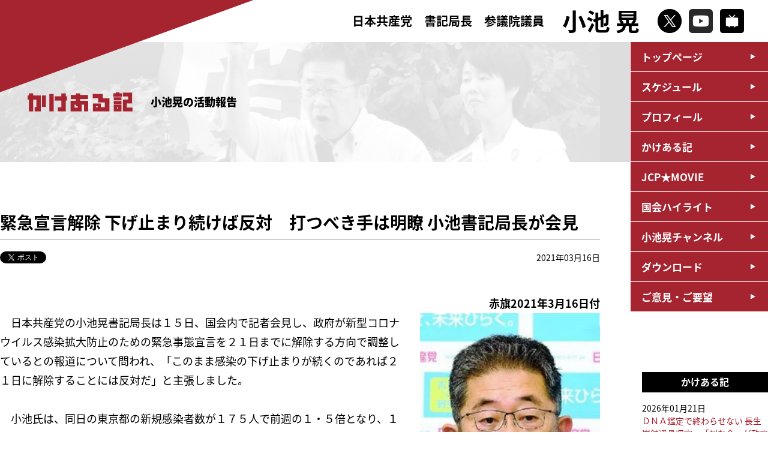

--- FILE ---
content_type: text/html; charset=UTF-8
request_url: https://www.a-koike.gr.jp/?p=12960
body_size: 30889
content:
<!DOCTYPE html>
<html lang="ja">
<head>
<!-- Google Tag Manager -->

<!-- End Google Tag Manager -->
<meta charset="utf-8" />
<meta http-equiv="content-script-type" content="text/javascript" />
<meta http-equiv="content-style-type" content="text/css" />
<meta http-equiv="pragma" content="no-cache" />
<meta name="viewport" content="width=device-width, initial-scale=1, minimum-scale=1">
<meta name="description" content="日本共産党参議院議員 小池晃の公式サイトです。いのちまもる政治を今こそ。">
<meta name="keywords" content="小池晃,日本共産党,参議院議員,Dr小池,">
<!--▼ogp///////////////////////////////////-->
<title>緊急宣言解除 下げ止まり続けば反対　打つべき手は明瞭 小池書記局長が会見 ｜ 小池晃　日本共産党参議院議員</title>
<meta property="og:locale" content="ja_JP" />
<meta property="og:title" content="緊急宣言解除 下げ止まり続けば反対　打つべき手は明瞭 小池書記局長が会見 ｜ 小池晃　日本共産党参議院議員" />
<meta property="og:type" content="article" />
<meta property="og:url" content="https://www.a-koike.gr.jp/?p=12960" />
<meta property="og:site_name" content="緊急宣言解除 下げ止まり続けば反対　打つべき手は明瞭 小池書記局長が会見 ｜ 小池晃　日本共産党参議院議員" />
<meta property="og:description" content="日本共産党参議院議員 小池晃の公式サイトです。" />
<meta property="og:image" content="https://www.a-koike.gr.jp/k_common/images/img_ogp.jpg">
<!--▲ogp///////////////////////////////////-->
<!--▼tiwitter card/////////////////////////-->
<meta name="twitter:card" content="summary_large_image" />
<meta name="twitter:title" content="緊急宣言解除 下げ止まり続けば反対　打つべき手は明瞭 小池書記局長が会見 ｜ 小池晃　日本共産党参議院議員" />
<meta name="twitter:description" content="日本共産党参議院議員 小池晃の公式サイトです。" />
<meta name="twitter:image" content="https://www.a-koike.gr.jp/k_common/images/img_ogp.jpg" />
<meta itemprop="image" content="https://www.a-koike.gr.jp/k_common/images/img_ogp.jpg" />
<!--▲tiwitter card/////////////////////////-->
<!--▼favicon //////////////////////////////-->
<link rel="icon" href="https://www.a-koike.gr.jp/k_common/images/favicon/favicon.png">
<link rel="apple-touch-icon" sizes="180x180" href="https://www.a-koike.gr.jp/k_common/images/favicon/apple-touch-icon.png">
<!--▲favicon //////////////////////////////-->
<link rel="stylesheet" href="https://www.a-koike.gr.jp/k_common/css/walkdiary.css?1769057827" />
<link rel="stylesheet" href="https://www.a-koike.gr.jp/k_common/css/reset.css?1769057827" />
<link rel="stylesheet" href="https://www.a-koike.gr.jp/k_common/css/all.css?1769057827" />
<link href="https://fonts.googleapis.com/earlyaccess/notosansjapanese.css" rel="stylesheet" />
<script src="https://ajax.googleapis.com/ajax/libs/jquery/3.4.0/jquery.min.js"></script>
<script src="https://www.a-koike.gr.jp/k_common/js/default.js?1769057827"></script>

<!--▼google analytics-->
<script>
  (function(i,s,o,g,r,a,m){i['GoogleAnalyticsObject']=r;i[r]=i[r]||function(){
  (i[r].q=i[r].q||[]).push(arguments)},i[r].l=1*new Date();a=s.createElement(o),
  m=s.getElementsByTagName(o)[0];a.async=1;a.src=g;m.parentNode.insertBefore(a,m)
  })(window,document,'script','//www.google-analytics.com/analytics.js','ga');
  
  ga('create', 'UA-31099542-1', 'a-koike.gr.jp');
  ga('send', 'pageview');
  
</script>
<!--▲google analytics-->

<link rel='stylesheet' id='tubepress-theme-0-css'  href='https://www.a-koike.gr.jp/wp/wp-content/plugins/tubepress/web/themes/legacy-default/css/tubepress.css?ver=5.1.5' type='text/css' media='all' />
<link rel='stylesheet' id='contact-form-7-css'  href='https://www.a-koike.gr.jp/wp/wp-content/plugins/contact-form-7/includes/css/styles.css?ver=5.0.2' type='text/css' media='all' />
<script type='text/javascript' src='https://www.a-koike.gr.jp/wp/wp-includes/js/jquery/jquery.js?ver=1.12.4'></script>
<script type='text/javascript' src='https://www.a-koike.gr.jp/wp/wp-includes/js/jquery/jquery-migrate.min.js?ver=1.4.1'></script>
<script type='text/javascript' src='https://www.a-koike.gr.jp/wp/wp-content/plugins/tubepress/web/js/tubepress.js?ver=5.1.5'></script>
<script type='text/javascript' src='https://www.a-koike.gr.jp/wp/wp-content/plugins/tubepress/web/js/wordpress-ajax.js?ver=5.1.5'></script>
<link rel='prev' title='“おわび”連発も真相語らず　当事者の国会招致求める 東北新社・ＮＴＴ　小池書記局長が会見' href='https://www.a-koike.gr.jp/?p=12958' />
<link rel='next' title='感染封じ込めへ　大規模検査を 参院予算委中央公聴会　小池書記局長　尾身氏らに質問' href='https://www.a-koike.gr.jp/?p=12964' />
<link rel="canonical" href="https://www.a-koike.gr.jp/?p=12960" />
<link rel='shortlink' href='https://www.a-koike.gr.jp/?p=12960' />


<script type="text/javascript">var TubePressJsConfig = {"urls":{"base":"\/wp\/wp-content\/plugins\/tubepress","usr":"\/wp\/wp-content\/tubepress-content","ajax":"\/wp\/wp-admin\/admin-ajax.php"}};</script>

<!-- BEGIN: WP Social Bookmarking Light HEAD -->


<script>
    (function (d, s, id) {
        var js, fjs = d.getElementsByTagName(s)[0];
        if (d.getElementById(id)) return;
        js = d.createElement(s);
        js.id = id;
        js.src = "//connect.facebook.net/ja_JP/sdk.js#xfbml=1&version=v2.7";
        fjs.parentNode.insertBefore(js, fjs);
    }(document, 'script', 'facebook-jssdk'));
</script>

<style type="text/css">
    .wp_social_bookmarking_light{
    border: 0 !important;
    padding: 10px 0 20px 0 !important;
    margin: 0 !important;
}
.wp_social_bookmarking_light div{
    float: left !important;
    border: 0 !important;
    padding: 0 !important;
    margin: 0 5px 0px 0 !important;
    min-height: 30px !important;
    line-height: 18px !important;
    text-indent: 0 !important;
}
.wp_social_bookmarking_light img{
    border: 0 !important;
    padding: 0;
    margin: 0;
    vertical-align: top !important;
}
.wp_social_bookmarking_light_clear{
    clear: both !important;
}
#fb-root{
    display: none;
}
.wsbl_twitter{
    width: 90px;
}
.wsbl_facebook_like iframe{
    max-width: none !important;
}
.wsbl_line  { display: none;}

@media (max-width: 768px) {
.wsbl_line { display: inline;}
}
</style>
<!-- END: WP Social Bookmarking Light HEAD -->
</head>
<body id="walkdiary">
<!-- Google Tag Manager (noscript) -->

<!-- End Google Tag Manager (noscript) -->
<!--facebook-->
<div id="fb-root"></div>
<script async defer crossorigin="anonymous" src="https://connect.facebook.net/ja_JP/sdk.js#xfbml=1&version=v3.3"></script>
<!--/facebook-->

<p class="coverTop"><img src="https://www.a-koike.gr.jp/k_common/images/common/cover.png" alt="" /></p>

<header>
	<div class="headerinr flexContainer">
		<h1><a href="https://www.a-koike.gr.jp">
			<div class="title">
				<span>日本共産党　書記局長</span><span class="br">参議院議員</span>
			</div>
			<div class="name">小池 晃</div>
		</a></h1>
		<ul class="snsbox flexContainer">
			<li><a href="https://twitter.com/koike_akira" target="_blank"><img src="https://www.a-koike.gr.jp/k_common/images/common/icon_x.png" alt="X" /></a></li>
			<li><a href="https://www.youtube.com/user/jcpmovie" target="_blank"><img src="https://www.a-koike.gr.jp/k_common/images/common/icon_youtube.png" alt="YouTube" /></a></li>
			<li><a href="https://ch.nicovideo.jp/ch88" target="_blank"><img src="https://www.a-koike.gr.jp/k_common/images/common/icon_niconico.png" alt="niconico" /></a></li>
		</ul>
		<div class="shSp">
			<p id="shbtnSp"><img src="https://www.a-koike.gr.jp/k_common/images/common/btn_search.png" alt="検索" /></p>
			<div class="shspbox">
				<form role="search" method="get" id="searchform" action="https://www.a-koike.gr.jp/">
	<div>
		<input type="text" value="" name="s" id="s" />
		<input type="submit" id="searchsubmit" value="" />
	</div>
</form>
			<!--/shspbox--></div>
		</div>
		<div class="searchBox">
			<form role="search" method="get" id="searchform" action="https://www.a-koike.gr.jp/">
	<div>
		<input type="text" value="" name="s" id="s" />
		<input type="submit" id="searchsubmit" value="" />
	</div>
</form>
		<!--/searchBox--></div>
		<div id="navBtnSp">
			<div class="btn">
				<span></span>
				<span></span>
				<span></span>
				<p class="menutitle">メニュー</p>
			</div>
		<!--/navBtnSp--></div>
	<!--/headerinr--></div>
</header>

<div class="navWrap">
	<nav>
		<ul>
			<li><a href="https://www.a-koike.gr.jp">トップページ</a></li>			<li><a href="https://www.a-koike.gr.jp/?post_type=schedule">スケジュール</a></li>
			<li><a href="https://www.a-koike.gr.jp/?page_id=88">プロフィール</a></li>
			<li><a href="https://www.a-koike.gr.jp/?cat=4">かけある記</a></li>
			<li><a href="https://www.a-koike.gr.jp/?post_type=jcpmovie">JCP★MOVIE</a></li>
			<li><a href="https://www.a-koike.gr.jp/?post_type=report">国会ハイライト</a></li>
			<li><a href="https://www.a-koike.gr.jp/?post_type=channel">小池晃チャンネル</a></li>
			<li><a href="https://www.a-koike.gr.jp/?post_type=download">ダウンロード</a></li>
			<li><a href="https://www.a-koike.gr.jp/?page_id=209">ご意見・ご要望</a></li>
			<li class="spsns">
				<p><a href="https://twitter.com/koike_akira" target="_blank"><img src="https://www.a-koike.gr.jp/k_common/images/common/icon_x.png" alt="X" /></a></p>
				<p><a href="https://www.youtube.com/user/jcpmovie" target="_blank"><img src="https://www.a-koike.gr.jp/k_common/images/common/icon_youtube.png" alt="YouTube" /></a></p>
				<p><a href="https://ch.nicovideo.jp/ch88" target="_blank"><img src="https://www.a-koike.gr.jp/k_common/images/common/icon_niconico.png" alt="niconico" /></a></p>
			</li>
		</ul>
	</nav>
<!--/navWrap--></div>

<div class="pageTitle">
	<div class="titlewrap">
		<div class="pageinner headerReport">

						<h2><img src="https://www.a-koike.gr.jp/k_common/images/walkdiary/img_walkdiary.png" alt="かけある記" /></h2>
			<p class="info">小池晃の活動報告</p>

			
		<!--/pageinner--></div>
	<!--/titlewrap--></div>
<!--/pageTitle--></div>

<div id="container">

	<div class="standardWrap">

		<h2 class="h2_title">緊急宣言解除 下げ止まり続けば反対　打つべき手は明瞭 小池書記局長が会見</h2>
		<div class="singleinfo">
			<div class="social">
				<div><a href="https://twitter.com/share?text=%E7%B7%8A%E6%80%A5%E5%AE%A3%E8%A8%80%E8%A7%A3%E9%99%A4+%E4%B8%8B%E3%81%92%E6%AD%A2%E3%81%BE%E3%82%8A%E7%B6%9A%E3%81%91%E3%81%B0%E5%8F%8D%E5%AF%BE%E3%80%80%E6%89%93%E3%81%A4%E3%81%B9%E3%81%8D%E6%89%8B%E3%81%AF%E6%98%8E%E7%9E%AD+%E5%B0%8F%E6%B1%A0%E6%9B%B8%E8%A8%98%E5%B1%80%E9%95%B7%E3%81%8C%E4%BC%9A%E8%A6%8B" class="twitter-share-button" data-url="https://www.a-koike.gr.jp/?p=12960" data-show-count="false">Tweet</a>
				<script async src="https://platform.twitter.com/widgets.js" charset="utf-8"></script></div>
				<div><div class="fb-like" data-href="https://www.a-koike.gr.jp/?p=12960" data-width="" data-layout="button" data-action="like" data-size="small" data-show-faces="true" data-share="true"></div></div>
			<!--/socialBox--></div>
			<div class="date">
				<p>2021年03月16日</p>
			</div>
		<!--/singleinfo--></div>

						<article>
			<p style="text-align: right;"><strong>赤旗2021年3月16日付</strong></p>
<table class="photo" border="0" width="180" cellspacing="0" cellpadding="15" align="right">
<tbody>
<tr>
<td><img src="https://www.jcp.or.jp/akahata/aik20/2021-03-16/2021031601_03_1.jpg" alt="写真" width="150" /></p>
<p class="caption">（写真）記者会見する小池晃書記局長＝15日、国会内</p>
</td>
</tr>
</tbody>
</table>
<p>　日本共産党の小池晃書記局長は１５日、国会内で記者会見し、政府が新型コロナウイルス感染拡大防止のための緊急事態宣言を２１日までに解除する方向で調整しているとの報道について問われ、「このまま感染の下げ止まりが続くのであれば２１日に解除することには反対だ」と主張しました。</p>
<p>&nbsp;</p>
<p>　小池氏は、同日の東京都の新規感染者数が１７５人で前週の１・５倍となり、１日当たりの感染者数が前週を上回るのは７日連続だとして、「下げ止まりどころか増加傾向がはっきりと出ている」と指摘。政府が緊急事態宣言解除の根拠として「病床使用率の低下」をあげていることについて、「新規感染者が増えれば重症者は増える。そうなれば病床使用率がこれから上がる危険がある」と批判しました。</p>
<p>&nbsp;</p>
<p>　小池氏は、政府の対策分科会の尾身茂会長が同日の参院予算委員会で「変異株が感染拡大のスピードを加速させる最悪の状態を考えなければならない」と語ったことに触れ、「全国的な状況をみると変異株の比率が高まっている。こうした状況の中で、いま緊急事態宣言を解除する理由はない」と主張しました。</p>
<p>&nbsp;</p>
<p>　その上で、「政府が打つべき手は極めて明瞭だ」と指摘。コロナ封じ込めのための大規模な検査、医療機関に対する十分な減収補填（ほてん）、事業や雇用を継続できるだけの抜本的な補償と支援が必要だとして、「全力をあげて感染拡大を抑えるのが政府の責任だ」と強調しました。</p>
		</article>
				
		<div class="tabBox">
			<p><a href="https://www.a-koike.gr.jp/?tag=seiji" rel="tag">政治</a></p><p><a href="https://www.a-koike.gr.jp/?tag=%e6%96%b0%e5%9e%8b%e3%82%b3%e3%83%ad%e3%83%8a%e3%82%a6%e3%82%a4%e3%83%ab%e3%82%b9" rel="tag">新型コロナウイルス</a></p><p><a href="https://www.a-koike.gr.jp/?tag=syakaihosyou" rel="tag">社会保障</a></p>		<!--/tabBox--></div>

				<div class="pager">
						<div class="pagenext"><a href="https://www.a-koike.gr.jp/?p=12969" rel="next">次の記事：十分な補償、大規模検査を 中国の海警法は国際法違反</a></div>
									<div class="pageprev"><a href="https://www.a-koike.gr.jp/?p=12958" rel="prev">前の記事：“おわび”連発も真相語らず　当事者の国会招致求める 東北新社・ＮＴＴ　小池書記局長が会見</a></div>
					<!--/pager--></div>
		
		<div class="backbtn"><a href="javascript: history.back()">前のページに戻る</a></div>

	<!--/standardWrap--></div>

<div class="sideNavi">

		<div class="listbox">
		<h3>かけある記</h3>
		<ul>
									<li><a href="https://www.a-koike.gr.jp/?p=18002">
			<span class="date">2026年01月21日</span>
			ＤＮＡ鑑定で終わらせない 長生炭鉱遺骨収容　「刻む会」が政府交渉 小池氏ら参加</a></li>
						<li><a href="https://www.a-koike.gr.jp/?p=17995">
			<span class="date">2026年01月21日</span>
			原発不正データ算出の事業者　他原発関与の疑い 小池・辰巳氏「調査が必要」</a></li>
						<li><a href="https://www.a-koike.gr.jp/?p=18000">
			<span class="date">2026年01月20日</span>
			「中道」綱領・基本政策　自民党政治倒す立場なし 小池書記局長が指摘</a></li>
						<li><a href="https://www.a-koike.gr.jp/?p=17991">
			<span class="date">2026年01月14日</span>
			遺骨　ＤＮＡ鑑定協力へ 長生炭鉱巡り日韓両首脳</a></li>
						<li><a href="https://www.a-koike.gr.jp/?p=17984">
			<span class="date">2026年01月12日</span>
			「自己都合解散」狙う政権に審判 小池書記局長　憲法生かす政治訴え 横浜駅前</a></li>
					</ul>
	<!--/listbox--></div>
	<div class="listbox">
		<h3>月別</h3>
		<select name="archive-dropdown" onChange='document.location.href=this.options[this.selectedIndex].value;'> 
			<option value="">月を選択</option> 
				<option value='https://www.a-koike.gr.jp/?m=202601'> 2026年1月 &nbsp;(10)</option>
	<option value='https://www.a-koike.gr.jp/?m=202512'> 2025年12月 &nbsp;(12)</option>
	<option value='https://www.a-koike.gr.jp/?m=202511'> 2025年11月 &nbsp;(15)</option>
	<option value='https://www.a-koike.gr.jp/?m=202510'> 2025年10月 &nbsp;(2)</option>
	<option value='https://www.a-koike.gr.jp/?m=202509'> 2025年9月 &nbsp;(25)</option>
	<option value='https://www.a-koike.gr.jp/?m=202508'> 2025年8月 &nbsp;(15)</option>
	<option value='https://www.a-koike.gr.jp/?m=202507'> 2025年7月 &nbsp;(35)</option>
	<option value='https://www.a-koike.gr.jp/?m=202506'> 2025年6月 &nbsp;(26)</option>
	<option value='https://www.a-koike.gr.jp/?m=202505'> 2025年5月 &nbsp;(30)</option>
	<option value='https://www.a-koike.gr.jp/?m=202504'> 2025年4月 &nbsp;(22)</option>
	<option value='https://www.a-koike.gr.jp/?m=202503'> 2025年3月 &nbsp;(31)</option>
	<option value='https://www.a-koike.gr.jp/?m=202502'> 2025年2月 &nbsp;(19)</option>
	<option value='https://www.a-koike.gr.jp/?m=202501'> 2025年1月 &nbsp;(19)</option>
	<option value='https://www.a-koike.gr.jp/?m=202412'> 2024年12月 &nbsp;(22)</option>
	<option value='https://www.a-koike.gr.jp/?m=202411'> 2024年11月 &nbsp;(12)</option>
	<option value='https://www.a-koike.gr.jp/?m=202410'> 2024年10月 &nbsp;(11)</option>
	<option value='https://www.a-koike.gr.jp/?m=202409'> 2024年9月 &nbsp;(35)</option>
	<option value='https://www.a-koike.gr.jp/?m=202408'> 2024年8月 &nbsp;(19)</option>
	<option value='https://www.a-koike.gr.jp/?m=202407'> 2024年7月 &nbsp;(29)</option>
	<option value='https://www.a-koike.gr.jp/?m=202406'> 2024年6月 &nbsp;(30)</option>
	<option value='https://www.a-koike.gr.jp/?m=202405'> 2024年5月 &nbsp;(23)</option>
	<option value='https://www.a-koike.gr.jp/?m=202404'> 2024年4月 &nbsp;(16)</option>
	<option value='https://www.a-koike.gr.jp/?m=202403'> 2024年3月 &nbsp;(27)</option>
	<option value='https://www.a-koike.gr.jp/?m=202402'> 2024年2月 &nbsp;(22)</option>
	<option value='https://www.a-koike.gr.jp/?m=202401'> 2024年1月 &nbsp;(31)</option>
	<option value='https://www.a-koike.gr.jp/?m=202312'> 2023年12月 &nbsp;(37)</option>
	<option value='https://www.a-koike.gr.jp/?m=202311'> 2023年11月 &nbsp;(27)</option>
	<option value='https://www.a-koike.gr.jp/?m=202310'> 2023年10月 &nbsp;(23)</option>
	<option value='https://www.a-koike.gr.jp/?m=202309'> 2023年9月 &nbsp;(30)</option>
	<option value='https://www.a-koike.gr.jp/?m=202308'> 2023年8月 &nbsp;(23)</option>
	<option value='https://www.a-koike.gr.jp/?m=202307'> 2023年7月 &nbsp;(24)</option>
	<option value='https://www.a-koike.gr.jp/?m=202306'> 2023年6月 &nbsp;(26)</option>
	<option value='https://www.a-koike.gr.jp/?m=202305'> 2023年5月 &nbsp;(24)</option>
	<option value='https://www.a-koike.gr.jp/?m=202304'> 2023年4月 &nbsp;(33)</option>
	<option value='https://www.a-koike.gr.jp/?m=202303'> 2023年3月 &nbsp;(31)</option>
	<option value='https://www.a-koike.gr.jp/?m=202302'> 2023年2月 &nbsp;(26)</option>
	<option value='https://www.a-koike.gr.jp/?m=202301'> 2023年1月 &nbsp;(37)</option>
	<option value='https://www.a-koike.gr.jp/?m=202212'> 2022年12月 &nbsp;(39)</option>
	<option value='https://www.a-koike.gr.jp/?m=202211'> 2022年11月 &nbsp;(41)</option>
	<option value='https://www.a-koike.gr.jp/?m=202210'> 2022年10月 &nbsp;(25)</option>
	<option value='https://www.a-koike.gr.jp/?m=202209'> 2022年9月 &nbsp;(33)</option>
	<option value='https://www.a-koike.gr.jp/?m=202208'> 2022年8月 &nbsp;(28)</option>
	<option value='https://www.a-koike.gr.jp/?m=202207'> 2022年7月 &nbsp;(28)</option>
	<option value='https://www.a-koike.gr.jp/?m=202206'> 2022年6月 &nbsp;(57)</option>
	<option value='https://www.a-koike.gr.jp/?m=202205'> 2022年5月 &nbsp;(33)</option>
	<option value='https://www.a-koike.gr.jp/?m=202204'> 2022年4月 &nbsp;(25)</option>
	<option value='https://www.a-koike.gr.jp/?m=202203'> 2022年3月 &nbsp;(31)</option>
	<option value='https://www.a-koike.gr.jp/?m=202202'> 2022年2月 &nbsp;(29)</option>
	<option value='https://www.a-koike.gr.jp/?m=202201'> 2022年1月 &nbsp;(29)</option>
	<option value='https://www.a-koike.gr.jp/?m=202112'> 2021年12月 &nbsp;(19)</option>
	<option value='https://www.a-koike.gr.jp/?m=202111'> 2021年11月 &nbsp;(14)</option>
	<option value='https://www.a-koike.gr.jp/?m=202110'> 2021年10月 &nbsp;(45)</option>
	<option value='https://www.a-koike.gr.jp/?m=202109'> 2021年9月 &nbsp;(31)</option>
	<option value='https://www.a-koike.gr.jp/?m=202108'> 2021年8月 &nbsp;(26)</option>
	<option value='https://www.a-koike.gr.jp/?m=202107'> 2021年7月 &nbsp;(33)</option>
	<option value='https://www.a-koike.gr.jp/?m=202106'> 2021年6月 &nbsp;(33)</option>
	<option value='https://www.a-koike.gr.jp/?m=202105'> 2021年5月 &nbsp;(35)</option>
	<option value='https://www.a-koike.gr.jp/?m=202104'> 2021年4月 &nbsp;(38)</option>
	<option value='https://www.a-koike.gr.jp/?m=202103'> 2021年3月 &nbsp;(32)</option>
	<option value='https://www.a-koike.gr.jp/?m=202102'> 2021年2月 &nbsp;(19)</option>
	<option value='https://www.a-koike.gr.jp/?m=202101'> 2021年1月 &nbsp;(36)</option>
	<option value='https://www.a-koike.gr.jp/?m=202012'> 2020年12月 &nbsp;(42)</option>
	<option value='https://www.a-koike.gr.jp/?m=202011'> 2020年11月 &nbsp;(35)</option>
	<option value='https://www.a-koike.gr.jp/?m=202010'> 2020年10月 &nbsp;(40)</option>
	<option value='https://www.a-koike.gr.jp/?m=202009'> 2020年9月 &nbsp;(37)</option>
	<option value='https://www.a-koike.gr.jp/?m=202008'> 2020年8月 &nbsp;(39)</option>
	<option value='https://www.a-koike.gr.jp/?m=202007'> 2020年7月 &nbsp;(35)</option>
	<option value='https://www.a-koike.gr.jp/?m=202006'> 2020年6月 &nbsp;(34)</option>
	<option value='https://www.a-koike.gr.jp/?m=202005'> 2020年5月 &nbsp;(39)</option>
	<option value='https://www.a-koike.gr.jp/?m=202004'> 2020年4月 &nbsp;(40)</option>
	<option value='https://www.a-koike.gr.jp/?m=202003'> 2020年3月 &nbsp;(54)</option>
	<option value='https://www.a-koike.gr.jp/?m=202002'> 2020年2月 &nbsp;(32)</option>
	<option value='https://www.a-koike.gr.jp/?m=202001'> 2020年1月 &nbsp;(23)</option>
	<option value='https://www.a-koike.gr.jp/?m=201912'> 2019年12月 &nbsp;(27)</option>
	<option value='https://www.a-koike.gr.jp/?m=201911'> 2019年11月 &nbsp;(31)</option>
	<option value='https://www.a-koike.gr.jp/?m=201910'> 2019年10月 &nbsp;(34)</option>
	<option value='https://www.a-koike.gr.jp/?m=201909'> 2019年9月 &nbsp;(36)</option>
	<option value='https://www.a-koike.gr.jp/?m=201908'> 2019年8月 &nbsp;(26)</option>
	<option value='https://www.a-koike.gr.jp/?m=201907'> 2019年7月 &nbsp;(52)</option>
	<option value='https://www.a-koike.gr.jp/?m=201906'> 2019年6月 &nbsp;(57)</option>
	<option value='https://www.a-koike.gr.jp/?m=201905'> 2019年5月 &nbsp;(33)</option>
	<option value='https://www.a-koike.gr.jp/?m=201904'> 2019年4月 &nbsp;(50)</option>
	<option value='https://www.a-koike.gr.jp/?m=201903'> 2019年3月 &nbsp;(58)</option>
	<option value='https://www.a-koike.gr.jp/?m=201902'> 2019年2月 &nbsp;(43)</option>
	<option value='https://www.a-koike.gr.jp/?m=201901'> 2019年1月 &nbsp;(40)</option>
	<option value='https://www.a-koike.gr.jp/?m=201812'> 2018年12月 &nbsp;(48)</option>
	<option value='https://www.a-koike.gr.jp/?m=201811'> 2018年11月 &nbsp;(46)</option>
	<option value='https://www.a-koike.gr.jp/?m=201810'> 2018年10月 &nbsp;(49)</option>
	<option value='https://www.a-koike.gr.jp/?m=201809'> 2018年9月 &nbsp;(43)</option>
	<option value='https://www.a-koike.gr.jp/?m=201808'> 2018年8月 &nbsp;(27)</option>
	<option value='https://www.a-koike.gr.jp/?m=201807'> 2018年7月 &nbsp;(40)</option>
	<option value='https://www.a-koike.gr.jp/?m=201806'> 2018年6月 &nbsp;(42)</option>
	<option value='https://www.a-koike.gr.jp/?m=201805'> 2018年5月 &nbsp;(48)</option>
	<option value='https://www.a-koike.gr.jp/?m=201804'> 2018年4月 &nbsp;(43)</option>
	<option value='https://www.a-koike.gr.jp/?m=201803'> 2018年3月 &nbsp;(58)</option>
	<option value='https://www.a-koike.gr.jp/?m=201802'> 2018年2月 &nbsp;(41)</option>
	<option value='https://www.a-koike.gr.jp/?m=201801'> 2018年1月 &nbsp;(44)</option>
	<option value='https://www.a-koike.gr.jp/?m=201712'> 2017年12月 &nbsp;(40)</option>
	<option value='https://www.a-koike.gr.jp/?m=201711'> 2017年11月 &nbsp;(23)</option>
	<option value='https://www.a-koike.gr.jp/?m=201710'> 2017年10月 &nbsp;(54)</option>
	<option value='https://www.a-koike.gr.jp/?m=201709'> 2017年9月 &nbsp;(40)</option>
	<option value='https://www.a-koike.gr.jp/?m=201708'> 2017年8月 &nbsp;(26)</option>
	<option value='https://www.a-koike.gr.jp/?m=201707'> 2017年7月 &nbsp;(45)</option>
	<option value='https://www.a-koike.gr.jp/?m=201706'> 2017年6月 &nbsp;(72)</option>
	<option value='https://www.a-koike.gr.jp/?m=201705'> 2017年5月 &nbsp;(55)</option>
	<option value='https://www.a-koike.gr.jp/?m=201704'> 2017年4月 &nbsp;(40)</option>
	<option value='https://www.a-koike.gr.jp/?m=201703'> 2017年3月 &nbsp;(70)</option>
	<option value='https://www.a-koike.gr.jp/?m=201702'> 2017年2月 &nbsp;(25)</option>
	<option value='https://www.a-koike.gr.jp/?m=201701'> 2017年1月 &nbsp;(23)</option>
	<option value='https://www.a-koike.gr.jp/?m=201612'> 2016年12月 &nbsp;(37)</option>
	<option value='https://www.a-koike.gr.jp/?m=201611'> 2016年11月 &nbsp;(35)</option>
	<option value='https://www.a-koike.gr.jp/?m=201610'> 2016年10月 &nbsp;(42)</option>
	<option value='https://www.a-koike.gr.jp/?m=201609'> 2016年9月 &nbsp;(19)</option>
	<option value='https://www.a-koike.gr.jp/?m=201608'> 2016年8月 &nbsp;(16)</option>
	<option value='https://www.a-koike.gr.jp/?m=201607'> 2016年7月 &nbsp;(44)</option>
	<option value='https://www.a-koike.gr.jp/?m=201606'> 2016年6月 &nbsp;(52)</option>
	<option value='https://www.a-koike.gr.jp/?m=201605'> 2016年5月 &nbsp;(57)</option>
	<option value='https://www.a-koike.gr.jp/?m=201604'> 2016年4月 &nbsp;(50)</option>
	<option value='https://www.a-koike.gr.jp/?m=201603'> 2016年3月 &nbsp;(51)</option>
	<option value='https://www.a-koike.gr.jp/?m=201602'> 2016年2月 &nbsp;(33)</option>
	<option value='https://www.a-koike.gr.jp/?m=201601'> 2016年1月 &nbsp;(25)</option>
	<option value='https://www.a-koike.gr.jp/?m=201512'> 2015年12月 &nbsp;(20)</option>
	<option value='https://www.a-koike.gr.jp/?m=201511'> 2015年11月 &nbsp;(25)</option>
	<option value='https://www.a-koike.gr.jp/?m=201510'> 2015年10月 &nbsp;(28)</option>
	<option value='https://www.a-koike.gr.jp/?m=201509'> 2015年9月 &nbsp;(43)</option>
	<option value='https://www.a-koike.gr.jp/?m=201508'> 2015年8月 &nbsp;(44)</option>
	<option value='https://www.a-koike.gr.jp/?m=201507'> 2015年7月 &nbsp;(41)</option>
	<option value='https://www.a-koike.gr.jp/?m=201506'> 2015年6月 &nbsp;(24)</option>
	<option value='https://www.a-koike.gr.jp/?m=201505'> 2015年5月 &nbsp;(45)</option>
	<option value='https://www.a-koike.gr.jp/?m=201504'> 2015年4月 &nbsp;(39)</option>
	<option value='https://www.a-koike.gr.jp/?m=201503'> 2015年3月 &nbsp;(30)</option>
	<option value='https://www.a-koike.gr.jp/?m=201502'> 2015年2月 &nbsp;(20)</option>
	<option value='https://www.a-koike.gr.jp/?m=201501'> 2015年1月 &nbsp;(10)</option>
	<option value='https://www.a-koike.gr.jp/?m=201412'> 2014年12月 &nbsp;(45)</option>
	<option value='https://www.a-koike.gr.jp/?m=201411'> 2014年11月 &nbsp;(27)</option>
	<option value='https://www.a-koike.gr.jp/?m=201410'> 2014年10月 &nbsp;(30)</option>
	<option value='https://www.a-koike.gr.jp/?m=201409'> 2014年9月 &nbsp;(6)</option>
	<option value='https://www.a-koike.gr.jp/?m=201408'> 2014年8月 &nbsp;(6)</option>
	<option value='https://www.a-koike.gr.jp/?m=201407'> 2014年7月 &nbsp;(18)</option>
	<option value='https://www.a-koike.gr.jp/?m=201406'> 2014年6月 &nbsp;(42)</option>
	<option value='https://www.a-koike.gr.jp/?m=201405'> 2014年5月 &nbsp;(17)</option>
	<option value='https://www.a-koike.gr.jp/?m=201404'> 2014年4月 &nbsp;(11)</option>
	<option value='https://www.a-koike.gr.jp/?m=201403'> 2014年3月 &nbsp;(16)</option>
	<option value='https://www.a-koike.gr.jp/?m=201312'> 2013年12月 &nbsp;(13)</option>
	<option value='https://www.a-koike.gr.jp/?m=201311'> 2013年11月 &nbsp;(6)</option>
	<option value='https://www.a-koike.gr.jp/?m=201310'> 2013年10月 &nbsp;(3)</option>
		</select>
	<!--/listbox--></div>
	
<!--/sideNavi--></div>

<!--/container--></div>


<p class="contactBtn"><a href="https://www.a-koike.gr.jp/?page_id=209">ご意見・ご要望</a></p>

<footer class="gtm_footer">
	<div class="footerTop">
		<div class="address">
			<p>日本共産党中央委員会</p>
			<p>〒151-8586<br>
			東京都渋谷区千駄ヶ谷4-26-7<br>
			TEL：03-3403-6111　FAX：03-5474-8358</p>
		<!--/address--></div>
		<div class="address">
			<p>参議院議員会館事務所</p>
			<p>〒100-8962<br>
			千代田区永田町2-1-1　参議院議員会館1208号室<br>
			TEL：03-6550-1208　FAX：03-6551-1208</p>
		<!--/address--></div>
		<div class="address">
			<p>国会議員団東京事務所</p>
			<p>〒151-0053<br>
			渋谷区代々木1-44-11 1F<br>
			TEL:03-5304-5639　FAX:03-3320-3374</p>
		<!--/address--></div>
	<!--/footerTop--></div>
	<div class="footerBottom">
		<div class="social">
			<div><a href="//twitter.com/share" class="twitter-share-button" data-text="緊急宣言解除 下げ止まり続けば反対　打つべき手は明瞭 小池書記局長が会見 ｜ 小池晃　日本共産党参議院議員" data-url="https://www.a-koike.gr.jp/?p=12960" onClick="window.open(encodeURI(decodeURI(this.href)), 'tweetwindow', 'width=650, height=470, personalbar=0, toolbar=0, scrollbars=1, sizable=1'); return false;" rel="nofollow" data-lang="ja">Tweet</a><script async src="https://platform.twitter.com/widgets.js" charset="utf-8"></script></div>
			<div><div class="fb-like" data-href="https://www.a-koike.gr.jp/?p=12960" data-width="" data-layout="button" data-action="like" data-size="small" data-show-faces="true" data-share="true"></div></div>
		<!--/socialBox--></div>
		<div class="copyright">
			<p>Copyright(C) Akira Koike, All rights reseved.</p>
		<!--/copyright--></div>
	<!--/footerBottom--></div>
</footer>

</body>
</html>

--- FILE ---
content_type: text/plain
request_url: https://www.google-analytics.com/j/collect?v=1&_v=j102&a=380041887&t=pageview&_s=1&dl=https%3A%2F%2Fwww.a-koike.gr.jp%2F%3Fp%3D12960&ul=en-us%40posix&dt=%E7%B7%8A%E6%80%A5%E5%AE%A3%E8%A8%80%E8%A7%A3%E9%99%A4%20%E4%B8%8B%E3%81%92%E6%AD%A2%E3%81%BE%E3%82%8A%E7%B6%9A%E3%81%91%E3%81%B0%E5%8F%8D%E5%AF%BE%E3%80%80%E6%89%93%E3%81%A4%E3%81%B9%E3%81%8D%E6%89%8B%E3%81%AF%E6%98%8E%E7%9E%AD%20%E5%B0%8F%E6%B1%A0%E6%9B%B8%E8%A8%98%E5%B1%80%E9%95%B7%E3%81%8C%E4%BC%9A%E8%A6%8B%20%EF%BD%9C%20%E5%B0%8F%E6%B1%A0%E6%99%83%E3%80%80%E6%97%A5%E6%9C%AC%E5%85%B1%E7%94%A3%E5%85%9A%E5%8F%82%E8%AD%B0%E9%99%A2%E8%AD%B0%E5%93%A1&sr=1280x720&vp=1280x720&_u=IEBAAAABAAAAACAAI~&jid=1264967382&gjid=239164583&cid=1730966499.1769057829&tid=UA-31099542-1&_gid=1054608781.1769057829&_r=1&_slc=1&z=455197720
body_size: -450
content:
2,cG-595DW5MQV9